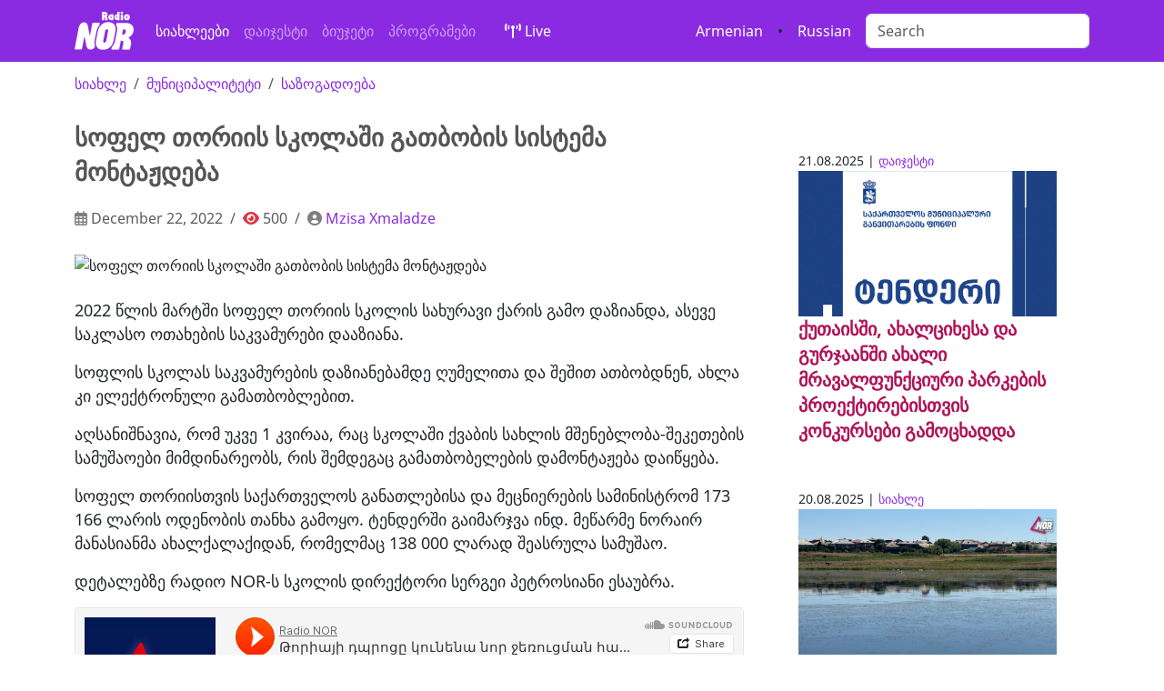

--- FILE ---
content_type: text/html; charset=UTF-8
request_url: https://ka.nor.ge/91169/
body_size: 7392
content:
<!DOCTYPE html>
<html prefix="og:https://ogp.me/ns#" lang="ka">
<head>
<meta charset="utf-8">
<meta name="viewport" content="width=device-width, initial-scale=1, shrink-to-fit=no">
<meta http-equiv="x-ua-compatible" content="ie=edge"/>
<link rel="canonical" href="https://ka.nor.ge/91169/">
<!-- og: FB-->
<title>  სოფელ თორიის სკოლაში გათბობის სისტემა მონტაჟდება - მუნიციპალიტეტი, საზოგადოება, </title>
<meta property="og:site_name" content="Radio NOR"/>
<meta property="og:type" content="article">
<meta property="og:title" content="  სოფელ თორიის სკოლაში გათბობის სისტემა მონტაჟდება">
<meta property="og:description" content="მუნიციპალიტეტი - საზოგადოება - ">
<meta property="og:image" content="">
<meta property="og:image:width" content="800"/>
<meta property="og:image:height" content="450"/>
<meta property="og:url" content="https://ka.nor.ge/91169/">
<meta property="og:locale" content="ru_RU"/>
<!-- // og: FB-->
<!-- og:TWITTER -->
<meta name="twitter:card" content="summary">
<meta name="twitter:card" content="summary_large_image">
<meta name="twitter:site" content="@RadioNOR1 ">
<meta name="twitter:creator" content="@RadioNOR1 ">
<meta name="twitter:title" content="  სოფელ თორიის სკოლაში გათბობის სისტემა მონტაჟდება">
<meta name="twitter:description" content="<p>2022 წლის მარტში სოფელ თორიის სკოლის სახურავი ქარის გამო დაზიანდა, ასევე საკლასო ოთახების საკვამურები დააზიანა. სოფლის სკოლას საკვამურების დაზიანებამდე ღუმელითა და შეშით ათბობდნენ, ახლა კი ელექტრონული გამათბობლებით. აღსანიშნავია, რომ უკვე 1 კვირაა, რაც სკოლაში ქვაბის სახლის მშენებლობა-შეკეთების სამუშაოები მიმდინარეობს, რის შემდეგაც გამათბობელების დამონტაჟება დაიწყება. სოფელ თორიისთვის საქართველოს განათლებისა და მეცნიერების სამინისტრომ 173 166 ლარის ოდენობის [&hellip;]</p>
">
<meta name="twitter:image" content="">
<!-- og: -->
<meta name="keywords" content="Javakheti, Ninotsminda, Ниноцминда, ჯავახეთი, სიახლე, ახალი ამბები, ნინოწმინდა, საქართველო, სათემო რადიო, მოვლენები, მესხეთი, Радио NOR, Radio NOR, music, music online, community radio, 100.1FM,   სოფელ თორიის სკოლაში გათბობის სისტემა მონტაჟდება">
<meta name="description" content="რადიო ნორი, ნინოწმინდა, Ninotsminda, სათემო რადიო, Ниноцминда, ჯავახეთი, Радио, Radio NOR, https://ka.nor.ge/feed/atom/">
<link rel="canonical" href="https://ka.nor.ge/91169/"/>
<!-- APP -->
<meta property="fb:app_id" content="1501803343208498">
<link rel="stylesheet" href="https://ka.nor.ge/wp-content/themes/radionor/css/bootstrap.min.css.pagespeed.ce._n_f7HANEA.css">
<link rel="stylesheet" href="https://site-assets.fontawesome.com/releases/v6.1.1/css/all.css" rel="stylesheet">
<style>@font-face{font-family:'Noto Sans';src:url(/wp-content/themes/radionor/fonts/NotoSans-Bold.eot);src:local('Noto Sans Bold') , local('NotoSans-Bold') , url(/wp-content/themes/radionor/fonts/NotoSans-Bold.eot?#iefix) format('embedded-opentype') , url(/wp-content/themes/radionor/fonts/NotoSans-Bold.woff) format('woff') , url(/wp-content/themes/radionor/fonts/NotoSans-Bold.ttf) format('truetype');font-weight:bold;font-style:normal}@font-face{font-family:'Noto Sans';src:url(/wp-content/themes/radionor/fonts/NotoSans-BoldItalic.eot);src:local('Noto Sans Bold Italic') , local('NotoSans-BoldItalic') , url(/wp-content/themes/radionor/fonts/NotoSans-BoldItalic.eot?#iefix) format('embedded-opentype') , url(/wp-content/themes/radionor/fonts/NotoSans-BoldItalic.woff) format('woff') , url(/wp-content/themes/radionor/fonts/NotoSans-BoldItalic.ttf) format('truetype');font-weight:bold;font-style:italic}@font-face{font-family:'Noto Sans';src:url(/wp-content/themes/radionor/fonts/NotoSans-Italic.eot);src:local('Noto Sans Italic') , local('NotoSans-Italic') , url(/wp-content/themes/radionor/fonts/NotoSans-Italic.eot?#iefix) format('embedded-opentype') , url(/wp-content/themes/radionor/fonts/NotoSans-Italic.woff) format('woff') , url(/wp-content/themes/radionor/fonts/NotoSans-Italic.ttf) format('truetype');font-weight:normal;font-style:italic}@font-face{font-family:'Noto Sans';src:url(/wp-content/themes/radionor/fonts/NotoSans.eot);src:local('Noto Sans') , local('NotoSans') , url(/wp-content/themes/radionor/fonts/NotoSans.eot?#iefix) format('embedded-opentype') , url(/wp-content/themes/radionor/fonts/NotoSans.woff) format('woff') , url(/wp-content/themes/radionor/fonts/NotoSans.ttf) format('truetype');font-weight:normal;font-style:normal}</style>
<link href="https://fonts.googleapis.com/css2?family=Noto+Sans+Georgian&display=swap" rel="stylesheet">
<link href="https://ka.nor.ge/wp-content/themes/radionor/style.css+css,_owl.carousel.min.css+css,_owl.theme.default.css.pagespeed.cc.1nxxWVbSvZ.css" rel="stylesheet"/>
<!--  OWL carousel -->


<script src="https://cdnjs.cloudflare.com/ajax/libs/jquery/3.3.1/jquery.min.js"></script>
<script src="https://cdnjs.cloudflare.com/ajax/libs/OwlCarousel2/2.3.4/owl.carousel.min.js"></script>
<!--meta property="fb:admins" content="1829046399"/-->
<script>window.fbAsyncInit=function(){FB.init({appId:'1501803343208498',xfbml:true,version:'v2.11'});FB.AppEvents.logPageView();};(function(d,s,id){var js,fjs=d.getElementsByTagName(s)[0];if(d.getElementById(id)){return;}js=d.createElement(s);js.id=id;js.src="https://connect.facebook.net/ru_RU/sdk.js";fjs.parentNode.insertBefore(js,fjs);}(document,'script','facebook-jssdk'));</script>
<!-- Global site tag (gtag.js) - Google Analytics -->
<script async src="https://www.googletagmanager.com/gtag/js?id=UA-35970976-1"></script>
<script>window.dataLayer=window.dataLayer||[];function gtag(){dataLayer.push(arguments);}gtag('js',new Date());gtag('config','UA-35970976-1');</script>
<!-- Google tag (gtag.js) -->
<script async src="https://www.googletagmanager.com/gtag/js?id=G-579J06HXJ2"></script>
<script>window.dataLayer=window.dataLayer||[];function gtag(){dataLayer.push(arguments);}gtag('js',new Date());gtag('config','G-579J06HXJ2');</script>
<!-- Share social plugin -->
<script type='text/javascript' src='https://platform-api.sharethis.com/js/sharethis.js#property=61ca0da4cd90e100193cce27&product=sop' async='async'></script>
<script async src="//ads.service.ge/www/delivery/asyncjs.php"></script>
<!-- AMP customize -->
<script async custom-element="amp-auto-ads" src="https://cdn.ampproject.org/v0/amp-auto-ads-0.1.js"></script>
<link rel="apple-touch-icon" sizes="180x180" href="https://ka.nor.ge/wp-content/themes/radionor/icons/xapple-touch-icon.png.pagespeed.ic.jnY0uFu-4b.webp">
<link rel="icon" type="image/png" sizes="32x32" href="https://ka.nor.ge/wp-content/themes/radionor/icons/xfavicon-32x32.png.pagespeed.ic.wMQffCAhPA.webp">
<link rel="icon" type="image/png" sizes="16x16" href="https://ka.nor.ge/wp-content/themes/radionor/icons/xfavicon-16x16.png.pagespeed.ic.Gsg_Tl8t5c.webp">
<link rel="manifest" href="https://ka.nor.ge/wp-content/themes/radionor/icons/site.webmanifest">
<link rel="mask-icon" href="https://ka.nor.ge/wp-content/themes/radionor/icons/safari-pinned-tab.svg" color="#5bbad5">
<link rel="shortcut icon" href="https://ka.nor.ge/wp-content/themes/radionor/icons/favicon.ico">
<meta name="msapplication-TileColor" content="#2d89ef">
<meta name="msapplication-config" content="https://ka.nor.ge/wp-content/themes/radionor/icons/browserconfig.xml">
<meta name="theme-color" content="#ffffff">
<!-- Clarity tracking code for https://nor.ge/ -->
<script>(function(c,l,a,r,i,t,y){c[a]=c[a]||function(){(c[a].q=c[a].q||[]).push(arguments)};t=l.createElement(r);t.async=1;t.src="https://www.clarity.ms/tag/"+i+"?ref=bwt";y=l.getElementsByTagName(r)[0];y.parentNode.insertBefore(t,y);})(window,document,"clarity","script","b3hm5i0bz6");</script>
</head>
<body>

<nav class="navbar navbar-expand-lg  navbar-dark bg-indigo" aria-label="Ninth navbar example">
<div class="container-xl">
<a class="navbar-brand" href="/">
<img src="https://nor.ge/wp-content/themes/radionor/images/logo-02.svg" width="65" class="img-fluid">
</a>
<button class="navbar-toggler" type="button" data-bs-toggle="collapse" data-bs-target="#navbarsExample07XL" aria-controls="navbarsExample07XL" aria-expanded="false" aria-label="Toggle navigation">
<span class="navbar-toggler-icon"></span>
</button>

<div class="collapse navbar-collapse" id="navbarsExample07XL">
<ul class="navbar-nav me-auto mb-2 mb-lg-0">
<li class="nav-item">
<a class="nav-link active" aria-current="page" href="/category/news/">სიახლეები</a>
</li>
<li class="nav-item"><a class="nav-link" href="/category/digest/">დაიჯესტი</a></li>
<li class="nav-item"><a class="nav-link" href="/tag/budget/">ბიუჯეტი</a></li>
<li class="nav-item"><a class="nav-link" href="/category/programs/">პროგრამები</a></li>
<li class="nav-item"><a href="http://iis.ge:8000/nor.mp3" class="nav-link text-white btn btn-outline-warning mx-3" target="_blank"> <i class="fas fa-broadcast-tower"></i> Live</a></li>

</ul>

<a href="//nor.ge/am/" target="_blank" class="text-white fa-1x mx-3"> Armenian</a>
&bull; <a href="//nor.ge" target="_blank" class="text-white fa-1x mx-3"> Russian</a>

<form role="search">
<input class="form-control" type="search" aria-label="Search" placeholder="Search" name="s" id="searchform" type="text">
</form>
</div>
</div>
</nav>
<div class="container-xl"><div class="row">
<div class="col-md-8 col-sm-12">	
<nav aria-label="breadcrumb" role="navigation"><ol class="breadcrumb">
<li class="breadcrumb-item"><a href="https://ka.nor.ge/category/news/" rel="category tag">სიახლე</a></li>
<li class="breadcrumb-item"><a href="https://ka.nor.ge/tag/municipality/" rel="tag">მუნიციპალიტეტი</a></li> <li class=breadcrumb-item> <a href="https://ka.nor.ge/tag/society/" rel="tag">საზოგადოება</a></li>
</ol></nav>
<h1>სოფელ თორიის სკოლაში გათბობის სისტემა მონტაჟდება</h1>

<nav aria-label="breadcrumb" role="navigation"><ol class="breadcrumb text-muted">
<li class="breadcrumb-item"><i class="far fa-calendar-alt text-black-50"></i>  December 22, 2022</li>
<li class="breadcrumb-item"><i class="fa fa-eye text-danger" aria-hidden="true"> </i> 500</li>
<li class="breadcrumb-item"> <i class="fa fa-user-circle text-black-50" aria-hidden="true"></i> <a href="https://ka.nor.ge/author/mzia/" title="Posts by Mzisa Xmaladze" rel="author">Mzisa Xmaladze</a></li>
</ol></nav>

<img src="" class="img-fluid mb-2" width="100%" alt="სოფელ თორიის სკოლაში გათბობის სისტემა მონტაჟდება" title="სოფელ თორიის სკოლაში გათბობის სისტემა მონტაჟდება">

<!-- ShareThis BEGIN --><div class="sharethis-inline-share-buttons my-3"></div><!-- ShareThis END -->

<article>

<p>2022 წლის მარტში სოფელ თორიის სკოლის სახურავი ქარის გამო დაზიანდა, ასევე საკლასო ოთახების საკვამურები დააზიანა. </p>



<p>სოფლის სკოლას საკვამურების დაზიანებამდე ღუმელითა და შეშით ათბობდნენ, ახლა კი ელექტრონული გამათბობლებით.</p>



<p>აღსანიშნავია, რომ უკვე 1 კვირაა, რაც სკოლაში ქვაბის სახლის მშენებლობა-შეკეთების სამუშაოები მიმდინარეობს, რის შემდეგაც გამათბობელების დამონტაჟება დაიწყება.</p>



<p>სოფელ თორიისთვის საქართველოს განათლებისა და მეცნიერების სამინისტრომ 173 166 ლარის ოდენობის თანხა გამოყო. ტენდერში გაიმარჯვა ინდ. მეწარმე ნორაირ მანასიანმა ახალქალაქიდან, რომელმაც 138 000 ლარად შეასრულა სამუშაო.</p>



<p>დეტალებზე რადიო NOR-ს სკოლის დირექტორი სერგეი პეტროსიანი ესაუბრა.</p>



<iframe width="100%" height="166" scrolling="no" frameborder="no" allow="autoplay" src="https://w.soundcloud.com/player/?url=https%3A//api.soundcloud.com/tracks/1407308236&#038;color=ff5500"></iframe><div style="font-size: 10px; color: #cccccc;line-break: anywhere;word-break: normal;overflow: hidden;white-space: nowrap;text-overflow: ellipsis; font-family: Interstate,Lucida Grande,Lucida Sans Unicode,Lucida Sans,Garuda,Verdana,Tahoma,sans-serif;font-weight: 100;"><a href="https://soundcloud.com/nor-radio" title="Radio NOR" target="_blank" style="color: #cccccc; text-decoration: none;" rel="noopener">Radio NOR</a> · <a href="https://soundcloud.com/nor-radio/0t87kdktqw60" title="Թորիայի դպրոցը կունենա նոր ջեռուցման համակարգ եւ կաթսայատուն" target="_blank" style="color: #cccccc; text-decoration: none;" rel="noopener">Թորիայի դպրոցը կունենա նոր ջեռուցման համակարգ եւ կաթսայատուն</a></div>
</article>

<!-- Simple SHARE-->
<div class="text-white fa-2x text-center">
<a href="http://www.facebook.com/sharer.php?u=https://ka.nor.ge/91169/" target="_blank">
<i class="fab fa-facebook-square" aria-hidden="true"></i></a>

<a href="http://www.linkedin.com/shareArticle?mini=true&amp;url=https://ka.nor.ge/91169/" target="_blank">
<i class="fab fa-linkedin" aria-hidden="true"></i></a>
<a href="https://twitter.com/share?url=https://ka.nor.ge/91169/&amp;text=სოფელ თორიის სკოლაში გათბობის სისტემა მონტაჟდება" target="_blank"><i class="fab fa-twitter-square" aria-hidden="true"></i></a>
<a target="_blank" href="https://connect.ok.ru/offer?url=https://ka.nor.ge/91169/&title=სოფელ თორიის სკოლაში გათბობის სისტემა მონტაჟდება&imageUrl="><i class="fab fa-odnoklassniki-square" aria-hidden="true"></i></a>
<a href="http://vkontakte.ru/share.php?url=https://ka.nor.ge/91169/" target="_blank"><i class="fab fa-vk" aria-hidden="true"></i></a>
<a href="javascript:;" onclick="window.print()"><i class="fa fa-print" aria-hidden="true"></i></a>
<a href="https://telegram.me/share/url?url=https://ka.nor.ge/91169/&text=სოფელ თორიის სკოლაში გათბობის სისტემა მონტაჟდება"> <i class="fab fa-telegram"></i></a>
</div><!-- // button share icons-->

<hr>

<!-- Desktop -->
<div class="d-none d-md-block">
<!-- Revive Adserver Asynchronous JS Tag - Generated with Revive Adserver v5.4.1 -->
<ins data-revive-zoneid="5" data-revive-id="1e27773969f6de1542034e2d8361822c"></ins>
</div>
<!-- SMartphone -->
<div class="d-md-none d-sm-block text-center">
<!-- Revive Adserver Asynchronous JS Tag - Generated with Revive Adserver v5.4.1 -->
<ins data-revive-zoneid="3" data-revive-id="1e27773969f6de1542034e2d8361822c"></ins>
<script async src="//ads.service.ge/www/delivery/asyncjs.php"></script>
</div>
<hr>

</div>	
<div class="col-md-4 col-sm-12 p-5">
<!-- გამოკითხვა  CrowdSignal -->
<!-- რელევანტური სტატია -->
<section class="my-5">
<article>
<small class="card-text">21.08.2025 |  <a href="https://ka.nor.ge/category/digest/" rel="category tag">დაიჯესტი</a></small>
<header><a href="https://ka.nor.ge/107994/" title="ქუთაისში, ახალციხესა და გურჯაანში ახალი მრავალფუნქციური პარკების პროექტირებისთვის კონკურსები გამოცხადდა"><img width="800" height="450" src="https://ka.nor.ge/wp-content/uploads/tender.jpg" class="attachment-post-thumbnail size-post-thumbnail wp-post-image" alt="" decoding="async" loading="lazy" srcset="https://ka.nor.ge/wp-content/uploads/tender.jpg 800w, https://ka.nor.ge/wp-content/uploads/tender-768x432.jpg 768w" sizes="auto, (max-width: 800px) 100vw, 800px"/></a></header>
<h5 class="mb-5"><a href="https://ka.nor.ge/107994/" title="ქუთაისში, ახალციხესა და გურჯაანში ახალი მრავალფუნქციური პარკების პროექტირებისთვის კონკურსები გამოცხადდა" class="">ქუთაისში, ახალციხესა და გურჯაანში ახალი მრავალფუნქციური პარკების პროექტირებისთვის კონკურსები გამოცხადდა</a></h5>
</article>
<article>
<small class="card-text">20.08.2025 |  <a href="https://ka.nor.ge/category/news/" rel="category tag">სიახლე</a></small>
<header><a href="https://ka.nor.ge/107984/" title="მრგვალი ტბა შრობისა და ჭაობის საფრთხის წინაშე"><img width="800" height="450" src="https://ka.nor.ge/wp-content/uploads/ozero.jpg" class="attachment-post-thumbnail size-post-thumbnail wp-post-image" alt="" decoding="async" loading="lazy" srcset="https://ka.nor.ge/wp-content/uploads/ozero.jpg 800w, https://ka.nor.ge/wp-content/uploads/ozero-768x432.jpg 768w" sizes="auto, (max-width: 800px) 100vw, 800px"/></a></header>
<h5 class="mb-5"><a href="https://ka.nor.ge/107984/" title="მრგვალი ტბა შრობისა და ჭაობის საფრთხის წინაშე" class="">მრგვალი ტბა შრობისა და ჭაობის საფრთხის წინაშე</a></h5>
</article>


</section>



<!-- Tag's carousel -->
<div class="my-3">
<div class="owl-carousel owl-theme">
</div>
</div>
<!-- OWL carousel -->
<script>$('.owl-carousel').owlCarousel({loop:true,animateOut:'fadeOut',autoplay:true,autoplayTimeout:3000,autoplayHoverPause:true,nav:false,responsive:{0:{items:1},600:{items:1},1000:{items:1}}})</script><!-- // Tag's carousel -->

</div>
</div><!-- /.row -->
</div><!-- /.container -->


<!-- Modal -->
<div class="modal fade" id="exampleModalCenter" tabindex="-1" role="dialog" aria-labelledby="exampleModalCenterTitle" aria-hidden="true">
<div class="modal-dialog" role="document">
<div class="modal-content">
<div class="modal-header">
<h5 class="modal-title" id="exampleModalLongTitle">გსურთ რეკლამის დაკვეთა?</h5>
<button type="button" class="close" data-dismiss="modal" aria-label="Close">
<span aria-hidden="true">&times;</span>
</button>
</div>
<div class="modal-body">
<div class="fb-page" data-href="https://www.facebook.com/radiotvnor/" data-tabs="messages" data-small-header="true" data-adapt-container-width="true" data-hide-cover="false" data-show-facepile="true"><blockquote cite="https://www.facebook.com/radiotvnor/" class="fb-xfbml-parse-ignore"><a href="https://www.facebook.com/radiotvnor/">Radio NOR</a></blockquote></div>
</div>
<div class="modal-footer">
<button type="button" class="btn btn-secondary" data-dismiss="modal">დახურე</button>
</div>
</div></div></div>

<footer class="bg-dark py-5">
<div class="container-fluid">
<div class="row text-white">
<hr>
<div class="col-md-4">
<h4>გაგვიცანით</h4>
<ul class="list-unstyled">
<li><a href="https://nor.ge/?page_id=9" class="text-white">ნორმატიული აქტები</a></li>
<li><a href="https://nor.ge/?page_id=169" class="text-white">გადაბეჭდვის პირობები</a></li>
<li><a href="https://nor.ge/?page_id=20166" class="text-white">ჩვენზე</a></li>
<li><a href="https://nor.ge/?page_id=148712" class="text-white">გსურთ რეკლამა?</a></li>
</ul>
<iframe src="https://www.facebook.com/plugins/page.php?href=https%3A%2F%2Fwww.facebook.com%2Fradiotvnor%2F&tabs&height=130&small_header=false&adapt_container_width=true&hide_cover=false&show_facepile=false&appId=377790619281845" width="100%" height="130" style="margin:2rem 0;border:none;overflow:hidden" scrolling="no" frameborder="0" allowTransparency="true"></iframe>
<p>Copyright &copy; ვიღწვით ინტერნეტში 2012 წლიდან</p>


</div><!-- /.col1 -->
<div class="col-md-4">
<h4>სპონსორობის მსურველებს</h4>
<ul class="list-unstyled">
<li>რადიოს ფინანსური მხარდაჭერა - "Radio - TV NOR"; <br>ს/კ: 236689883</li>
<li>Bank of Georgia, მფო: BAGAGE 22</li>
<li>ა/ა: GE36BG0000000694040400</li>
</ul>
<h4>მისამართი</h4>
<ul class="list-unstyled">
<li><i class="fas fa-map-marker-alt"></i> <a href="https://g.page/radionor-ninotsminda?share" target="_blank" class="text-white">ნინოწმინდა, თავისუფლების ქ. 7, სად.3, ბინა.43</a></li>
<li><i class="fas fa-phone-square"></i> 0361-223303</li>
<i class="fas fa-envelope-open-text"></i> <a href="mailto:radio@nor.ge" class="text-white">radio@nor.ge</a></li>
</ul>
<ul class="list-unstyled">
<li></li>
<li></li>

</div><!-- /.col2 -->
<div class="col-md-4">
<h4>გვეხმარებიან</h4>
<ul class="list-unstyled">
<li>ფონდი "<a href="//osgf.ge" class="text-white">ღია საზოგადოება - საქართველო</a>"</li>
<li><a href="//ned.org" class="text-white">The National Endowment for Democracy (NED)</a></li>
</ul>
<h4>გამოგვყევი</h4>
<span class="text-with align-center fa-2x">
<a href="//instagram.com/radionor/" class="text-white" target="_blank">
<i class="fab fa-instagram" aria-hidden="true"></i></a>
<a href="//soundcloud.com/nor-radio" class="text-white" target="_blank">
<i class="fab fa-soundcloud" aria-hidden="true"></i></a>
<a href="//youtube.com/radionor" class="text-white" target="_blank">
<i class="fab fa-youtube"></i></a>
<a href="//flickr.com/90744004@N07" class="text-white" target="_blank">
<i class="fab fa-flickr" aria-hidden="true"></i></a>
<a href="//twitter.com/radionor1" class="text-white" target="_blank">
<i class="fab fa-twitter"></i></a>
<a href="//fb.com/radiotvnor" class="text-white" target="_blank">
<i class="fab fa-facebook"></i></a>
<a href="//nor.ge/?feed=rss2" class="text-white" target="_blank">
<i class="fa fa-rss"></i></a>
</span>
<br>
<hr>
<!-- TOP.GE ASYNC COUNTER CODE -->
<div id="top-ge-counter-container" data-site-id="84294"></div>
<script async src="//counter.top.ge/counter.js"></script>
<!-- / END OF TOP.GE COUNTER CODE -->

</div><!-- /.col3 -->
</div>
</div><!-- /.container -->
</footer>
<!-- Bootstrap Core JavaScript -->
<script src="https://ka.nor.ge/wp-content/themes/radionor/js/bootstrap.min.js.pagespeed.ce.hJ5tsUXykF.js"></script>
<script src="https://ka.nor.ge/wp-content/themes/radionor/js/jquery-3.5.1.slim.min.js.pagespeed.jm.r7xzr_ze4T.js"></script>
<script src="https://ka.nor.ge/wp-content/themes/radionor/js/tether.min.js.pagespeed.ce.7N_T3EZM7a.js"></script>
<!-- Youtube channel integration -->
<script src="https://ka.nor.ge/wp-content/themes/radionor/js/jquery.min.js.pagespeed.jm.OH66oSK0of.js"></script>
<script>var reqURL="https://api.rss2json.com/v1/api.json?rss_url="+encodeURIComponent("https://www.youtube.com/feeds/videos.xml?channel_id=");function loadVideo(iframe){$.getJSON(reqURL+iframe.getAttribute('cid'),function(data){var videoNumber=(iframe.getAttribute('vnum')?Number(iframe.getAttribute('vnum')):0);console.log(videoNumber);var link=data.items[videoNumber].link;id=link.substr(link.indexOf("=")+1);iframe.setAttribute("src","https://youtube.com/embed/"+id+"?controls=0&autoplay=0");});}var iframes=document.getElementsByClassName('latestVideoEmbed');for(var i=0,len=iframes.length;i<len;i++){loadVideo(iframes[i]);}</script>
<!-- // Youtube channel integration -->
<!-- top button -->
<button onclick="topFunction()" id="myBtn" title="თავში ასქროლე"><i class="fas fa-arrow-up" aria-hidden="true"></i></button> 
<script>window.onscroll=function(){scrollFunction()};function scrollFunction(){if(document.body.scrollTop>1000||document.documentElement.scrollTop>1000){document.getElementById("myBtn").style.display="block";}else{document.getElementById("myBtn").style.display="none";}}function topFunction(){$("html, body").animate({scrollTop:0},"slow");document.body.scrollTop=0;document.documentElement.scrollTop=0;}</script></body></html>

--- FILE ---
content_type: image/svg+xml
request_url: https://nor.ge/wp-content/themes/radionor/images/logo-02.svg
body_size: 10664
content:
<?xml version="1.0" encoding="UTF-8"?>
<!DOCTYPE svg PUBLIC "-//W3C//DTD SVG 1.1//EN" "http://www.w3.org/Graphics/SVG/1.1/DTD/svg11.dtd">
<!-- Creator: CorelDRAW X7 -->
<svg xmlns="http://www.w3.org/2000/svg" xml:space="preserve" width="674px" height="437px" version="1.1" style="shape-rendering:geometricPrecision; text-rendering:geometricPrecision; image-rendering:optimizeQuality; fill-rule:evenodd; clip-rule:evenodd"
viewBox="0 0 11043448 7169473"
 xmlns:xlink="http://www.w3.org/1999/xlink">
 <defs>
  <style type="text/css">
   <![CDATA[
    .fil0 {fill:white;fill-rule:nonzero}
   ]]>
  </style>
 </defs>
 <g id="Layer_x0020_1">
  <metadata id="CorelCorpID_0Corel-Layer"/>
  <path class="fil0" d="M10360337 7033379c-14157,73329 -57962,110008 -131272,110008l-1241710 0c-73328,0 -102919,-36660 -88734,-110008l233659 -1208836c19066,-98621 -3815,-186513 -67316,-266794 -63530,-80320 -150240,-116340 -259483,-116340l-156786 0 -307714 1591970c-14166,73329 -56703,110008 -126226,110008l-1248033 0c-69533,0 -97856,-36660 -83670,-110008l82227 -425448 10 0c59346,-58011 114781,-118887 166256,-182640l397 -484c4115,-5103 8211,-10235 12278,-15367l687 -871c3980,-5035 7930,-10080 11862,-15154l968 -1249c3873,-5006 7727,-10032 11561,-15067l1037 -1365c3853,-5093 7697,-10196 11513,-15318l561 -765c3941,-5307 7863,-10632 11755,-15967l68 -97c28013,-38461 54689,-77890 80029,-118277l417 -659c3292,-5267 6555,-10544 9809,-15831l1249 -2024c3089,-5035 6148,-10099 9189,-15163l1743 -2886c2866,-4793 5722,-9605 8559,-14428l2305 -3921c2750,-4696 5471,-9402 8192,-14128l2304 -4028c2682,-4696 5355,-9402 8008,-14117l2382 -4271c2605,-4657 5190,-9324 7756,-14001l2518 -4619c2537,-4638 5054,-9295 7552,-13963l2334 -4376c2546,-4774 5074,-9548 7582,-14341l1965 -3786c2634,-5064 5268,-10138 7863,-15231l794 -1569c12152,-23887 23907,-48075 35236,-72563l484 -1037c2363,-5102 4696,-10225 7020,-15357 639,-1413 1288,-2827 1927,-4241 2004,-4464 3989,-8947 5974,-13430 988,-2237 1985,-4474 2973,-6720 1762,-4028 3505,-8076 5248,-12113 1143,-2644 2285,-5287 3409,-7931 1694,-3970 3369,-7949 5044,-11929 1133,-2702 2266,-5403 3390,-8105 1617,-3911 3234,-7833 4831,-11764 1172,-2857 2334,-5723 3496,-8599 1539,-3795 3060,-7601 4570,-11416 1201,-3021 2392,-6042 3583,-9073 1481,-3767 2953,-7543 4415,-11329 1153,-3002 2305,-6013 3457,-9034 1453,-3796 2895,-7601 4328,-11416 1172,-3128 2334,-6265 3496,-9402 1375,-3709 2740,-7417 4096,-11136 1191,-3253 2353,-6526 3524,-9789 1317,-3670 2644,-7330 3951,-11019 1201,-3399 2382,-6807 3563,-10216 1230,-3524 2469,-7039 3680,-10583 1220,-3544 2401,-7098 3602,-10651 1191,-3525 2392,-7040 3573,-10574 639,-1927 1259,-3873 1898,-5800 2692,-8182 5345,-16394 7959,-24624 1220,-3854 2460,-7708 3670,-11571 997,-3195 1966,-6420 2953,-9625 1201,-3883 2392,-7766 3573,-11658 1046,-3457 2063,-6933 3099,-10400 1133,-3805 2266,-7610 3379,-11435 959,-3283 1898,-6575 2847,-9867 1142,-4009 2295,-8018 3428,-12036 910,-3234 1820,-6488 2721,-9741 1123,-4067 2246,-8143 3360,-12230 900,-3292 1781,-6594 2662,-9895 1075,-4000 2131,-7989 3186,-11998 910,-3456 1801,-6923 2702,-10389 997,-3883 1985,-7766 2972,-11649 881,-3505 1762,-7010 2634,-10525 997,-3999 1975,-8008 2953,-12017 833,-3437 1666,-6865 2489,-10302 978,-4087 1936,-8192 2895,-12288 784,-3350 1569,-6701 2343,-10061 978,-4299 1946,-8598 2915,-12907 726,-3224 1452,-6439 2159,-9673 1007,-4542 1985,-9093 2963,-13644 649,-3030 1307,-6061 1946,-9101 1075,-5074 2121,-10177 3167,-15280 513,-2498 1045,-4987 1549,-7495 1549,-7640 3060,-15299 4551,-22987l340703 -1762661c1492,-7727 2954,-15425 4358,-23094 435,-2353 852,-4706 1278,-7059 958,-5316 1927,-10641 2856,-15938 523,-2953 1017,-5906 1521,-8850 784,-4590 1578,-9170 2343,-13740 532,-3253 1055,-6488 1588,-9731 707,-4406 1433,-8821 2120,-13208 494,-3166 978,-6313 1453,-9460 668,-4348 1336,-8695 1975,-13033 484,-3302 959,-6594 1433,-9896 601,-4154 1191,-8318 1763,-12462 474,-3360 929,-6710 1374,-10051 552,-4106 1085,-8192 1618,-12278 435,-3399 871,-6778 1287,-10167 504,-4018 988,-8027 1462,-12036 407,-3331 804,-6671 1182,-9993 465,-4038 910,-8056 1355,-12084 368,-3370 736,-6739 1095,-10099 416,-3990 813,-7960 1210,-11939 329,-3283 658,-6575 978,-9858 387,-4086 746,-8162 1113,-12239 291,-3176 581,-6352 853,-9508 377,-4406 716,-8793 1065,-13189 222,-2798 464,-5606 677,-8404 397,-5374 775,-10729 1124,-16084 319,-4725 619,-9460 910,-14176 242,-3999 494,-7998 707,-11977 193,-3506 358,-7001 532,-10506 175,-3564 359,-7127 523,-10671 155,-3670 291,-7320 436,-10971 126,-3311 261,-6613 378,-9915 125,-3728 222,-7436 329,-11145 97,-3283 184,-6575 261,-9857 87,-3699 155,-7388 213,-11077 58,-3167 116,-6343 155,-9509 49,-3747 78,-7495 97,-11223 19,-3156 39,-6313 39,-9460 9,-3737 0,-7465 -20,-11193 -9,-3031 -38,-6062 -67,-9083 -29,-3863 -78,-7727 -146,-11581 -38,-2856 -106,-5713 -164,-8569 -78,-3922 -165,-7843 -271,-11755 -78,-2721 -165,-5432 -252,-8144 -126,-4057 -262,-8114 -417,-12152 -96,-2401 -203,-4793 -309,-7194 -184,-4357 -378,-8705 -591,-13043 -97,-1840 -203,-3660 -300,-5500 -262,-4803 -523,-9615 -823,-14398l-184 -2789c-1172,-18233 -2615,-36311 -4358,-54224l-19 -165c-494,-5064 -1026,-10109 -1569,-15154 -145,-1375 -280,-2759 -435,-4134 -513,-4668 -1056,-9315 -1608,-13963 -213,-1733 -406,-3467 -619,-5200 -552,-4502 -1124,-8986 -1714,-13459 -242,-1859 -484,-3709 -736,-5558 -610,-4522 -1240,-9025 -1888,-13527l-736 -5064c-668,-4542 -1365,-9073 -2072,-13595l-814 -5132c-736,-4580 -1491,-9151 -2266,-13702l-774 -4512c-804,-4638 -1627,-9276 -2469,-13885l-843 -4522c-871,-4677 -1752,-9344 -2672,-13992l-736 -3670c-978,-4919 -1975,-9828 -3002,-14718l-513 -2401c-1123,-5297 -2266,-10584 -3447,-15841l-10 -49c-7901,-35207 -17061,-69717 -27499,-103510l-10 -20c-1636,-5306 -3312,-10602 -5016,-15870l-445 -1394c-1666,-5132 -3360,-10255 -5084,-15348l-523 -1549c-1704,-5025 -3447,-10041 -5209,-15047l-649 -1821c-1762,-4986 -3553,-9954 -5383,-14902l-601 -1617c-1849,-5016 -3737,-10022 -5655,-15008l-513 -1327c-1975,-5122 -3980,-10235 -6023,-15328l-135 -329c-21603,-53847 -46711,-105747 -75353,-155682l-174 -300c-2798,-4890 -5645,-9761 -8511,-14612l-262 -436c-2895,-4899 -5839,-9770 -8811,-14631l0 -9c-3021,-4929 -6062,-9838 -9141,-14718l-10 -10 56278 -291156c13439,-69543 55676,-104953 125219,-104953l1633694 0c505798,0 892882,148284 1162494,442577 270202,294933 360602,672712 271393,1134220 -101419,524766 -415640,920536 -941403,1187350 416511,298418 573055,718231 468227,1260678l-176703 914204zm-792103 -3248419c20528,-106202 6217,-213325 -39341,-319924 -52811,-123515 -132260,-185864 -238462,-185864l-223801 0 -195537 1011576 223801 0c123922,0 232468,-62571 326760,-185883 74927,-97972 124358,-204843 146580,-319905z"/>
  <path class="fil0" d="M3830586 6471856c-57623,146106 -134796,272710 -231519,379784 -167921,188391 -369355,281967 -602017,281967 -432449,0 -700250,-263008 -804941,-787764l-345788 -1782898 -468285 2422717c-14186,73348 -57933,110007 -131281,110007l-1159512 0c-69543,0 -97865,-36659 -83689,-110007l780395 -4037452c52046,-269341 162586,-494411 332589,-673961 177247,-190938 385507,-287041 624482,-287041 225089,0 396215,63230 514647,189669 111828,121395 193591,319915 248038,594300l346204 1806941 469021 -2426533c13450,-69542 55677,-104953 125220,-104953l1159531 0c73328,0 103171,35411 89731,104953l-84106 435151c-266028,296075 -439905,657374 -522365,1083946l-340703 1762661c-78490,406112 -50206,752489 84348,1038513z"/>
  <path class="fil0" d="M7291400 5433343c-98252,508315 -327612,923064 -686587,1242978 -367032,328765 -799636,493152 -1296583,493152 -494410,0 -862216,-164387 -1102130,-493152 -235334,-319914 -304354,-734663 -206102,-1242978l340704 -1762661c98746,-510862 328600,-928138 690848,-1251848 362006,-322432 791599,-484282 1288536,-484282 499475,0 867765,161850 1105113,484282 237125,323710 305651,740986 206905,1251848l-340704 1762661zm-1382364 67016l366615 -1896702c16374,-84716 3515,-155537 -38121,-214971 -42886,-59414 -103007,-88502 -181410,-88502 -75856,0 -145980,29088 -211843,88502 -64585,59434 -104837,130255 -121221,214971l-366605 1896702c-15880,82198 -3157,152041 38857,211165 97178,136655 277155,101603 390726,0 66125,-59124 107364,-130236 123002,-211165z"/>
  <path class="fil0" d="M6164336 1537126c0,22842 -11426,34268 -34268,34268l-387530 0c-22842,0 -34258,-11426 -34258,-34268l0 -375717c0,-30714 -12210,-58281 -36233,-83486 -24024,-24817 -52772,-36631 -86256,-35846l-47650 0 0 495049c0,22842 -11029,34268 -33086,34268l-389893 0c-22048,0 -33077,-11426 -33077,-34268l0 -1504436c0,-21661 11029,-32690 32690,-32690l508431 0c157144,0 286711,46081 388324,137846 102000,91756 152806,209122 152806,352865 0,163439 -74045,286712 -222126,369811 148081,92549 222126,223308 222126,392255l0 284349zm-441880 -1011362c0,-33077 -10245,-66164 -31111,-99638 -23239,-38199 -51601,-57497 -84281,-57497l-68923 0 0 314279 68923 0c37803,0 67733,-19298 89403,-57507 17323,-30714 25989,-63801 25989,-99637zm1546548 1011362c0,22842 -11029,34268 -32690,34268l-372560 0c-158326,0 -292618,-51203 -402888,-153997 -110279,-102785 -165413,-231964 -165413,-387530 0,-156738 50806,-285521 152806,-387134 102000,-101215 231577,-152409 389109,-153203l397377 -2750c22842,-794 34259,9838 34259,32680l0 1017666zm-399344 -306397l0 -396593 -15754 0c-94912,0 -142562,64585 -142562,193765 0,129180 47650,196525 142562,202828l15754 0zm1563086 306397c0,22842 -11029,34268 -32680,34268l-400534 0c-158713,0 -293005,-51203 -403284,-153997 -110269,-102785 -165404,-231964 -165404,-387918 0,-156350 50797,-285530 152409,-387530 101613,-102010 231180,-152806 387928,-152806l31508 0 0 -456453c0,-21661 11019,-32690 33077,-32690l362722 0c22842,0 34258,11029 34258,32690l0 1504436zm-430057 -306397l0 -396593 -15367 0c-93731,0 -140596,64585 -140596,193765 0,129180 46865,196525 140596,202828l15367 0zm1061346 -925513c0,21660 -11426,32689 -34268,32689l-362713 0c-22058,0 -33087,-11029 -33087,-32689l0 -271345c0,-22445 11029,-33871 33087,-33871l362713 0c22842,0 34268,11426 34268,33871l0 271345zm0 1233489c0,21660 -11426,32689 -34268,32689l-362713 0c-22058,0 -33087,-11029 -33087,-32689l0 -1019245c0,-21661 11029,-32680 33087,-32680l362713 0c22842,0 34268,11019 34268,32680l0 1019245zm1259836 -579330l0 137846c-2750,153978 -56316,276854 -161473,369016 -100818,87428 -229204,131146 -385167,131146 -155557,0 -284737,-43718 -387521,-131146 -107519,-93730 -160291,-216607 -157541,-369016l0 -137846c2760,-152806 56713,-275286 161869,-367448 100819,-87427 228818,-131145 383987,-131145 157134,0 286314,43718 387927,131145 107906,92947 160678,215426 157919,367448zm-444243 157134l0 -173673c0,-102397 -33474,-153600 -100025,-153600 -65776,0 -98466,51203 -98466,153600l0 173673c0,101613 32690,152419 98466,152419 66551,0 100025,-50806 100025,-152419z"/>
 </g>
</svg>
